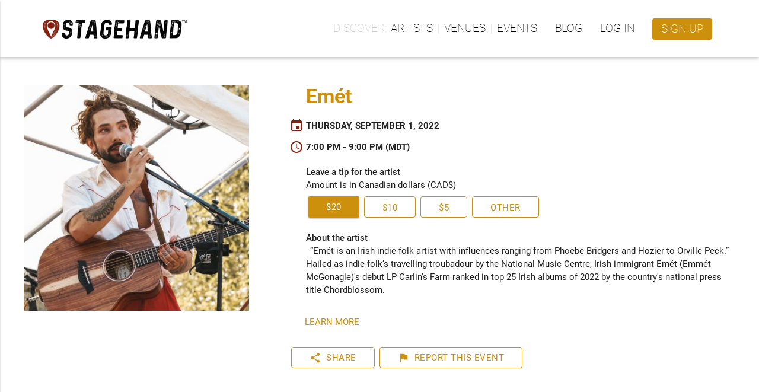

--- FILE ---
content_type: text/html; charset=utf-8
request_url: https://www.stagehand.app/events/9615
body_size: 28379
content:
<!doctype html><html lang="en"><head><script>(function(w,d,s,l,i){w[l]=w[l]||[];w[l].push({'gtm.start':
    new Date().getTime(),event:'gtm.js'});var f=d.getElementsByTagName(s)[0],
    j=d.createElement(s),dl=l!='dataLayer'?'&l='+l:'';j.async=true;j.src=
    'https://www.googletagmanager.com/gtm.js?id='+i+dl;f.parentNode.insertBefore(j,f);
    })(window,document,'script','dataLayer','GTM-PDVXZVT');</script><script src="https://browser.sentry-cdn.com/5.12.1/bundle.min.js" integrity="sha384-y+an4eARFKvjzOivf/Z7JtMJhaN6b+lLQ5oFbBbUwZNNVir39cYtkjW1r6Xjbxg3" crossorigin="anonymous"></script><script>
      Sentry.init({ dsn: 'https://49f5ebdc63eb4e1dbfd3b197e1a9a2c4@sentry.io/1279050' });
    </script><script>
        (function(h,o,t,j,a,r){
            h.hj=h.hj||function(){(h.hj.q=h.hj.q||[]).push(arguments)};
            h._hjSettings={hjid:961936,hjsv:6};
            a=o.getElementsByTagName('head')[0];
            r=o.createElement('script');r.async=1;
            r.src=t+h._hjSettings.hjid+j+h._hjSettings.hjsv;
            a.appendChild(r);
        })(window,document,'https://static.hotjar.com/c/hotjar-','.js?sv=');
    </script><meta http-equiv="Content-Type" content="text/html; charset=UTF-8"><meta http-equiv="X-UA-Compatible" content="IE=edge"><meta name="description" content="Reimagining live music experiences - Creating innovative ways for organizations and artists to work together."><meta name="viewport" content="width=device-width, initial-scale=1.0"><link rel="apple-touch-icon" sizes="180x180" href="https://luminlife-production-us-west-2-assets.s3.amazonaws.com/favico/apple-touch-icon-180x180.png?v=20190507"><link rel="apple-touch-icon" sizes="152x152" href="https://luminlife-production-us-west-2-assets.s3.amazonaws.com/favico/apple-touch-icon-152x152.png?v=20190507"><link rel="apple-touch-icon" sizes="120x120" href="https://luminlife-production-us-west-2-assets.s3.amazonaws.com/favico/apple-touch-icon-120x120.png?v=20190507"><link rel="apple-touch-icon" sizes="76x76" href="https://luminlife-production-us-west-2-assets.s3.amazonaws.com/favico/apple-touch-icon-76x76.png?v=20190507"><link rel="apple-touch-icon" sizes="60x60" href="https://luminlife-production-us-west-2-assets.s3.amazonaws.com/favico/apple-touch-icon-60x60.png?v=20190507"><link rel="apple-touch-icon" href="https://luminlife-production-us-west-2-assets.s3.amazonaws.com/favico/apple-touch-icon.png?v=20190507"><link rel="icon" type="image/png" sizes="32x32" href="https://luminlife-production-us-west-2-assets.s3.amazonaws.com/favico/favicon-32x32.png?v=20190507"><link rel="icon" type="image/png" sizes="16x16" href="https://luminlife-production-us-west-2-assets.s3.amazonaws.com/favico/favicon-16x16.png?v=20190507"><link rel="manifest" href="/site.webmanifest?v=20190507"><link rel="mask-icon" href="https://luminlife-production-us-west-2-assets.s3.amazonaws.com/favico/safari-pinned-tab.svg?v=20190507" color="#83210f"><meta name="apple-mobile-web-app-title" content="Stagehand"><meta name="application-name" content="Stagehand"><meta name="msapplication-config" content="/browserconfig.xml?v=20190507"><meta name="msapplication-TileColor" content="#83210f"><meta name="msapplication-TileImage" content="https://luminlife-production-us-west-2-assets.s3.amazonaws.com/favico/mstile-144x144.png?v=20190507"><meta name="theme-color" content="#83210f"><title>Emét @ TBD - Stagehand</title><link rel="stylesheet" href="https://fonts.googleapis.com/icon?family=Material+Icons"><link rel="stylesheet" href="https://cdnjs.cloudflare.com/ajax/libs/materialize/0.100.2/css/materialize.min.css"><script src="https://code.jquery.com/jquery-3.2.1.min.js" integrity="sha256-hwg4gsxgFZhOsEEamdOYGBf13FyQuiTwlAQgxVSNgt4=" crossorigin="anonymous"></script><script>
    window.jQuery || document.write('<script src="/lib/vendor/jquery/jquery.min.js?v3.2.1"><\/script>')
  </script><script type="text/javascript" src="https://cdnjs.cloudflare.com/ajax/libs/materialize/0.100.2/js/materialize.min.js"></script><script>
    $.fn.modal || document.write('<script src="/lib/vendor/materializecss/materialize.min.js?v0.100.2"><\/script>')
  </script><script>
    (function(t,a,l,k,j,s){
    s=a.createElement('script');s.async=1;s.src="https://cdn.talkjs.com/talk.js";a.getElementsByTagName('head')[0].appendChild(s);k=t.Promise
    t.Talk={ready:{then:function(f){if(k)return new k(function(r,e){l.push([f,r,e])});l.push([f])},catch:function(){return k&&new k()},c:l}}
    })(window,document,[]);
  </script><script>
    if (window.Promise === undefined) {
        // Create Promise polyfill script tag
        var promiseScript = document.createElement("script");
        promiseScript.type = "text/javascript";
        promiseScript.src =
            "https://cdn.jsdelivr.net/npm/promise-polyfill@8.1.3/dist/polyfill.min.js";
        document.head.appendChild(promiseScript);
    }

    if (window.fetch === undefined) {
        // Create Fetch polyfill script tag
        var fetchScript = document.createElement("script");
        fetchScript.type = "text/javascript";
        fetchScript.src =
            "https://cdn.jsdelivr.net/npm/whatwg-fetch@3.4.0/dist/fetch.umd.min.js";
        document.head.appendChild(fetchScript);
    }
  </script><script src="https://cdn.jsdelivr.net/npm/add-to-calendar-button@2" async defer></script><meta property="og:title" content="Emét on September 1 at 7:00 pm"><meta property="og:type" content="website"><meta property="og:url" content="https://www.stagehand.app/events/9615"><meta property="og:image" content="https://res.cloudinary.com/luminlife/image/upload/v1658263590/artist/1913/cover_photo.jpg"><meta property="og:description" content="Emét is an Irish indie-folk artist with influences ranging from Phoebe Bridgers and Hozier to Orville Peck."><meta property="og:site_name" content="Stagehand"><meta property="og:image:width" content="200"><meta property="og:image:height" content="200"><meta property="fb:app_id" content="641707302637013"><script src="https://www.google.com/recaptcha/enterprise.js?render=6LcWrVwpAAAAAE2-8vjTQ4cgCbTFbYvNIfQHIUQA"></script><link rel="stylesheet" href="/css/luminicons.css"><link rel="stylesheet" href="/css/md-style.css"><style>
  .socialshare-target {
    display: flex;
    flex-direction: column;
    align-items: center;
    padding: 0 8px;
  }

  .socialshare-target__btn {
    margin-bottom: 8px;
    box-shadow: none;
  }

  .socialshare-target__btn i.lumin-icons {
    font-size: 28px;
  }

  .socialmedia-modal {
    margin: auto !important;
  }

  .socialshare-copybar {
    border: 1px solid #c0c0c0;
    border-radius: 3px;
    background-color: #f6f6f6;
    margin-top: 15px;
  }

  .socialshare-copybar > input {
    margin: 0 0 0 1rem; /* match up with flat btn */
    border: 0;
    text-overflow: ellipsis;
    white-space: nowrap;
    overflow: hidden;
  }
</style>
<style>
      .lum-eventbox__detail a > i {
        /*
         * Need to make a block so there isn't some extra spacing at bottom
         * of icon that happens with default `inline`
         */
        display: block;
      }

      .lum-eventbox__actionssection a {
        white-space: nowrap;
      }

      .lum-eventbox__actionssection {
          flex-direction: column;
       }

      .review-container {
        display: flex;
        flex-wrap: nowrap;
        margin-bottom: 10px;
        margin-right: 5px;
      }

      @media only screen and (min-width: 1200px) {
        .lum-eventbox__actionssection {
          flex-direction: row;
        }

        .review-container {
          margin-bottom: 0px;
        }
      }

      a div.extended-text {
        display: inline-flex;
      }

      @media only screen and (max-width: 570px) {

        /* At 570 px the button labels begin to cut off,
         * so we hide extended text
         */
        a div.extended-text {
          display: none;
        }

      }

      .livestream-target {
        margin: 8px;
        display: flex;
        flex-direction: column;
        align-items: center;
      }

      .livestream-target__btn {
        margin-bottom: 8px;
        box-shadow: none;
      }

      .review-help__hint {
        display: flex;
        align-items: center;
        margin-left: 2px;
      }

      .other-actions-container {
        display: flex;
        flex-wrap: nowrap;
      }

      add-to-calendar-button#add-calendar::part(atcb-button) {
        color: rgb(204, 144, 12);
        font-family: Roboto, sans-serif;
        white-space: nowrap;
        border-color: rgb(204, 144, 12);
        border-style: solid;
        border-width: 1px;
        border-radius: 4px;
        font-size: 14.5px;
        font-weight: 400;
        background-color: rgba(0, 0, 0, 0);
        display: inline-flex;
        box-sizing: border-box;
        height: 36px;
        justify-content: center;
        letter-spacing: 0.5px;
        line-height: 36px;
        margin-left: 8px;
        margin-top: 0px;
        outline-color: rgb(204, 144, 12);
        text-transform: uppercase;
        overflow: hidden;
        padding: 0 2rem;
        box-shadow: none;
        background-image: none;
      }

      add-to-calendar-button#add-calendar::part(atcb-button-wrapper) {
        margin-top: -1px;
      }

      add-to-calendar-button#add-calendar::part(atcb-list-wrapper) {
        bottom: 38px;
      }

      add-to-calendar-button#add-calendar::part(atcb-button-icon) {
        font-size: 18px;
      }

      add-to-calendar-button#add-calendar::part(atcb-button-text) {
        font-size: 14.5px;
        font-weight: 400;
        letter-spacing: 0.5px;
        line-height: 36px;
        text-transform: uppercase;
      }

      @media only screen and (max-width: 405px) {
       .other-actions-container {
        row-gap: 8px;
        flex-wrap:wrap;
       }

       add-to-calendar-button#add-calendar::part(atcb-button) {
        margin-left: 0px;
       }
      }

      .grecaptcha-badge {
        visibility: hidden;
      }
    </style></head><body><noscript><iframe src="https://www.googletagmanager.com/ns.html?id=GTM-PDVXZVT" height="0" width="0" style="display:none;visibility:hidden"></iframe></noscript><script>
  function talkJSEventHandler() {
    this.handlers = [];
  }

  talkJSEventHandler.prototype = {
    subscribe: function(fn) {
      this.handlers.push(fn);
    },

    unsubscribe: function(fn) {
      this.handlers = this.handlers.filter(
        function(item) {
          if (item !== fn) {
            return item;
          }
          return null;
        }
      );
    },

    fire: function(o, thisObj) {
      var scope = thisObj || window;
      this.handlers.forEach(function(item) {
        item.call(scope, o);
      });
    }
  };

  var talkJSBroker = new talkJSEventHandler();
</script><script>
    var titleHandler = function(unreadBookings) {
      if(document.title.startsWith('* ')) {
        document.title = document.title.substring(2);
      }

      if (unreadBookings.length > 0) {
        document.title = '* ' + document.title;
      }
    };

    talkJSBroker.subscribe(titleHandler);
  </script><header class="lum-header "><div class="lum-header__bar lum-flexcon b0-justify-space-between"><div class="lum-flexcon"><div class="lum-header-icon"><a id="navmenubutton" href="#" data-activates="header-menu" class="lum-header-icon__button navmenu-collapse"><i id="navmenuicon" class="lum-header-icon__icon material-icons lum-notifier unread-message-notifier">menu</i></a></div><a href="/" class="lum-header__logo"><img style="height:32px;" src="https://luminlife-production-us-west-2-assets.s3.amazonaws.com/img/logo_rghrustblack_48h.png?v=tm"></a></div><ul class="top-nav"><li><ul class="lum-navlinkgroup" data-label="Discover"><li><a href="/search/artists">Artists</a></li><li><a href="/search/venues">Venues</a></li><li><a href="/events">Events</a></li></ul></li><li><a href="/blog">Blog</a></li><li><a href="/signin?loginRedirect=/events/9615">Log in</a></li><li><a class="lum-header__signup waves-effect waves-light" href="/signup">Sign up</a></li></ul></div></header><nav class="side-nav" id="header-menu"><ul><li><ul class="lum-navlinkgroup" data-label="Discover"><li><a href="/search/artists">Artists</a></li><li><a href="/search/venues">Venues</a></li><li><a href="/events">Events</a></li></ul></li><li><a href="/blog">Blog</a></li><li><a href="/signin?loginRedirect=/events/9615">Log in</a></li><li><a class="lum-header__signup waves-effect waves-light" href="/signup">Sign up</a></li></ul></nav><main class="lum-main"><div class="lum-eventpage-event"><div class="lum-eventpage-event__info lum-eventbox"><div><h4 class="lum-eventbox__title"><a href="/artists/1913">Emét</a></h4><div class="lum-eventbox__section"><div class="lum-eventbox__detail"><i class="material-icons">event</i><span>Thursday, September 1, 2022 </span></div><div class="lum-eventbox__detail"><i class="material-icons">schedule</i><span>7:00 PM - 9:00 PM (MDT)</span></div></div><div class="lum-eventbox__section"><div class="lum-eventbox__desc"><div class="lum-flexcon b0-col"><form id="tip-form" method="post" action="/events/9615/tip"><div><strong>Leave a tip for the artist</strong></div><div>Amount is in Canadian dollars (CAD$)</div><div class="lum-flexcon b0-rowwrap b0-align-center lum-tip-options"><a onclick="getTipInfo(&#39;20&#39;)" class="btn lum-btn--shrinkable waves-effect waves-light">$20</a><a onclick="getTipInfo(&#39;10&#39;)" class="btn btn--outlined lum-btn--shrinkable waves-effect waves-light">$10</a><a onclick="getTipInfo(&#39;5&#39;)" class="btn btn--outlined lum-btn--shrinkable waves-effect waves-light">$5</a><a onclick="getTipInfo(&#39;other&#39;)" class="btn btn--outlined lum-btn--shrinkable waves-effect waves-light">Other</a></div><input type="hidden" name="currency" value="CAD"><input type="hidden" name="tipTarget" value="artist"><input type="hidden" id="amount" name="amount"><div class="modal modal-fixed-footer" id="tip-details"><div class="modal-content"><h5>Leave a tip?</h5><div id="custom-tip" style="display: none;" class="row"><div class="col s6 m4 input-field"><input id="other-amount" class="validate" type="number" step="1" min="1"><label for="other-amount" data-error="invalid tip amount">Other amount &#36;</label></div></div><p id="selected-tip" style="display: none;">Tip Amount: $<span>(tip amount)</span></p><div class="row"><div class="col s12 lum-formcheckbox"><div class="lum-formcheckbox__checkbox"><input name="shareInfo" type="checkbox" class="filled-in" id="share-info" checked><label for="share-info">Share my email and name with the recipient</label></div><div class="lum-formcheckbox__desc">Some artists and venues like to email back to those who leave a tip to say thanks.</div></div><div class="col s11 offset-s1 input-field input-field--with-desc" id="comment"><textarea name="comment" id="tipComment" class="materialize-textarea" maxlength="200" data-length="200"></textarea><label for="comment">Comment (optional)</label><div class="input-field__desc">Leave a comment</div></div></div></div><div class="modal-footer"><a class="modal-action modal-close waves-effect waves-light btn-flat">Cancel</a><button id="submit-button" onclick="submitTip()" class="modal-action modal-close btn-flat waves-effect waves-light">Leave Tip</button></div></div></form></div><script>
  $(document).ready(function() {
    $('#tip-details').modal({dismissable: true});

    $('#other-amount').on('input', function() {
      var otherVal = $('#other-amount').val();
      $('#submit-button').prop('disabled', (!otherVal || otherVal < 1));

    });

    var shareInfoEl = $('#share-info');
    var commentEl = $('#comment');
    shareInfoEl.change(function() {
      var isShareInfo = $(this).is(':checked');
      if (isShareInfo) {
        commentEl.show();
      } else {
        commentEl.hide();
      }
    });
  });

  function getTipInfo(amountStr) {
    if (amountStr === 'other') {
      $('#selected-tip').hide();
      $('#custom-tip').show();
      $('#submit-button').prop('disabled', true);
    } else {
      $('#submit-button').prop('disabled', false);
      $('#selected-tip span').html(amountStr);
      $('#amount').val(amountStr);
      $('#selected-tip').show();
      $('#custom-tip').hide();
    }

    $('#tip-details').modal('open');
  };

  function submitTip() {
    var otherVal = $('#other-amount').val();
    if (otherVal) {
      if (otherVal >= 1) {
        $('#amount').val(otherVal);
      } else {
        return;
      }
    }

    var formEl = $('#tip-form');
    formEl.submit();
  };
</script></div></div><div class="lum-eventbox__section"><div class="lum-eventbox__desc"><div><strong>About the artist</strong></div><div class="lum-fixedtext lum-fixedtext--5line"><div class="lum-fixedtext__centered">&ldquo;Emét is an Irish indie-folk artist with influences ranging from Phoebe Bridgers and Hozier to Orville Peck.&rdquo;&nbsp;</div><div>Hailed as indie-folk’s travelling troubadour by the National Music Centre, Irish immigrant Emét (Emmét McGonagle)'s debut LP Carlin’s Farm ranked in top 25 Irish albums of 2022 by the country's national press title Chordblossom.

“They’re making some fabulous tunes right now and you should definitely check them out” – Kennady Quille, KEXP

"Emét’s folk sound is honest and candid, familiar and refreshing: reminiscent of Hozier and Vance Joy’s debut records, Carlin’s Farm carries the folk torch forward while honouring those who came before” - Atwood Magazine

“When you speak the truth people will have no choice but to fall in love with what you’re saying, and I believe every word out of this person’s mouth” - Dig With It

“Carlin’s Farm is a confident and cohesive release and the culmination of their flowering talents. There’s more than a hint of bohemian finesse in a collection of songs that flow into each other, with musical and even lyrical links from one song to the next.” - Chordblossom</div></div></div><a class="btn-flat waves-effect waves-light" href="/artists/1913">Learn more</a></div><div class="lum-eventbox__actionssection"><div class="review-container"><div class="review-help__hint"><div id="review_help_modal" class="modal"><div class="modal-content"><h5>Event Review</h5> This event will be open for review once it has started. If you attend this event, please consider leaving a review!</div><div class="modal-footer"><a href="#!" class="modal-action modal-close btn-flat waves-effect waves-light">OK, Got It</a></div></div><script>
                    $(document).ready(function(){
                      $('#review_help_modal').modal({
                        endingTop: '25%'
                      });
                    });
                </script></div></div><div class="other-actions-container"><a class="btn btn--outlined btn--withicon waves-effect waves-light modal-trigger" href="#social-share-modal"><i class="material-icons btn__icon btn__icon--left">share</i>Share</a><a class="btn btn--outlined btn--withicon waves-effect waves-light modal-trigger" href="#report-event-modal"><i class="material-icons btn__icon btn__icon--left">flag</i> Report <div class="false">&nbsp;this Event</div></a><div id="social-share-modal" class="modal"><div class="modal-content"><h5>Share to Social Media</h5><div class="lum-flexcon b0-align-center b0-justify-center"><div class="socialshare-target"><button onclick="onTwitterBtnClicked()" class="socialshare-target__btn btn-floating btn-large waves-effect waves-light" style="background-color:#1DA1F2;"><i class="lumin-icons">twitter</i></button><div>Twitter</div></div><div class="socialshare-target"><button onclick="onFacebookBtnClicked()" class="socialshare-target__btn btn-floating btn-large waves-effect waves-light" style="background-color:#3B5998;"><i class="lumin-icons">facebook</i></button><div>Facebook</div></div></div><div class="socialshare-copybar lum-flexcon b0-align-center"><input readonly id="social-share-modal-copyText" value="https://www.stagehand.app/events/9615" class="lum-flexitem b0-fill"><button onclick="copyToClipboard()" class="lum-flexitem b0-contentsize btn-flat waves-effect waves-light">Copy</button></div></div><div class="modal-footer"><a class="modal-action modal-close waves-effect waves-light btn-flat">Cancel</a></div></div><script>
  $(document).ready(function(){
    $('#social-share-modal').modal({
      dismissable: true
    });
  });

  function onFacebookBtnClicked() {
    var appId = "641707302637013";
    var href = "https://www.stagehand.app/events/9615";
    window.open('https://facebook.com/dialog/share?app_id=' + appId + '&href=' + href + '&display=popup');
  }

  function onTwitterBtnClicked() {
    var url =  "https://www.stagehand.app/events/9615";
    var text = "Emét is an Irish indie-folk artist with influences ranging from Phoebe Bridgers and Hozier to Orville Peck."; // TODO: this will be passed-in from sharing previews story
    var user = "Stagehandlive";
    window.open('https://twitter.com/intent/tweet?url=' + url + '&text=' + text + '&via=' + user);
  }

  function copyToClipboard() {
    var temp = $('<input>');
    $('body').append(temp);
    temp.val($('#social-share-modal-copyText').val()).select();
    document.execCommand('copy');
    temp.remove();

    var $toastContent = $('<span class="lum-toast"><i class="material-icons">check_circle</i>URL copied to clipboard</span>');
    Materialize.toast($toastContent, 3000);
  }
</script><form id="reportEventForm"><div class="modal modal-fixed-footer" id="report-event-modal"><div class="modal-content"><h5>Report This Event</h5><p>If you would like to report an issue with this event, please fill out the details of the issue below and we will review it promptly.</p><div class="s11 offset-s1 input-field input-field--with-desc" id="comment"><textarea name="details" id="details" class="materialize-textarea" minlength="1"></textarea><label for="details">Issue Details</label><div class="input-field__desc">Describe the issue</div></div><div style="margin-top: 50px;"><div class="input-field s12" style="margin-top: 15px;"><input id="contactEmail" type="text" name="contactEmail" placeholder="contact@example.com" pattern="[a-zA-Z0-9.-_]{1,}@[a-zA-Z.-]{2,}[.]{1}[a-zA-Z]{2,}$"><label for="contactEmail">Your Contact Email (optional)</label></div></div><div style="color: gray; font-size: 12px;">This site is protected by reCAPTCHA and the Google <a href="https://policies.google.com/privacy" target="_blank">Privacy Policy</a> and <a href="https://policies.google.com/terms" target="_blank">Terms of Service</a> apply.</div></div><div class="modal-footer"><a class="modal-action modal-close waves-effect waves-light btn-flat">Cancel</a><button id="submitButton" class="modal-action btn-flat waves-effect waves-light" type="button" onclick="reportEvent()" disabled>Submit</button></div></div></form><script>
  $(document).ready(function() {
    $('#report-event-modal').modal({dismissable: true});

    $('#contactEmail').change(function() {
      var contactEmail = $(this).val();
      if (contactEmail && contactEmail.length) {
        $(this).val(contactEmail.trim());
      }
    });

    $('#details').on('input', function() {
      if ($(this).val() && $(this).val().length) {
        $('#submitButton').prop('disabled', false);
      } else {
        $('#submitButton').prop('disabled', true);
      }
    });
  });

  const successToastContent = $('<span class="lum-toast"><i class="material-icons">check_circle</i>Report Sent</span>');

  function reportEvent() {
    var isValid = $('#reportEventForm')[0].checkValidity();

    const email = document.getElementById('contactEmail').value;
    const emailRegex = /^[^\s@]+@[^\s@]+\.[^\s@]+$/;
    if (!emailRegex.test(email)) {
      document.getElementById('contactEmail').classList.add('invalid');
      return;
    }

    const details = document.getElementById('details').value;

    grecaptcha.enterprise.ready(() => {
      grecaptcha.enterprise.execute('6LcWrVwpAAAAAE2-8vjTQ4cgCbTFbYvNIfQHIUQA', {action: 'report_event'})
        .then((token) => {
          $.ajax({
            type: 'POST',
            url: "/events/9615/report",
            data: {
              contactEmail: email,
              details: details,
              recaptchaToken: token,
            },
            timeout: 0
          })
          .done(function() {
            $('#report-event-modal').modal('close');
            Materialize.toast(successToastContent , 3000);
          })
          .fail(function() {
            $('#report-event-modal').modal('close');
          });
        })
        .catch((error) => {
          $('#report-event-modal').modal('close');
          console.error(error);
        });
    });
  }
</script></div></div></div></div><div class="lum-eventpage-event__photo"><div class="lum-photo-placeholder "><div class="lum-photo-placeholder__image"><img src="https://res.cloudinary.com/luminlife/image/upload/v1658263590/artist/1913/cover_photo.jpg"></div></div></div></div><script>
      $(document).ready(function() {
        const sr = $('add-to-calendar-button#add-calendar')[0].shadowRoot;
        /*
         * When window smaller than 570, switch "Add to Calendar" label
         * label with "Calendar"
         */
        const shortenTextOnOverflow = function() {
          if (window.innerWidth <= 570) {
            $(sr).find('[part="atcb-button-text"]').text('Calendar');
          } else {
            $(sr).find('[part="atcb-button-text"]').text('Add to Calendar');
          }
        };
        shortenTextOnOverflow();
        window.onresize = shortenTextOnOverflow;
        $('.modal').modal({dismissable: true});
      });

    </script></main><footer><div class="lum-footer"><div class="lum-footer__container lum-flexcon b0-col b960-row b0-align-center b0-justify-space-around"><div class="lum-flexcon b0-align-center"><img style="height:24px;" src="https://luminlife-production-us-west-2-assets.s3.amazonaws.com/img/logo_rghwhitewhite_32h.png?v=tm"></div><ul class="lum-flexcon b0-rowwrap b0-justify-center"><li><ul class="lum-footer-section"><h3>Company</h3><li><a href="/about#what">About Us</a></li><li><a href="/about#how" data-text="How it Works">How it Works</a></li><li><a href="/contactus">Contact Us</a></li></ul></li><li><ul class="lum-footer-section"><h3>Policies</h3><li><a href="/terms" data-text="Terms of Service">Terms of Service</a></li><li><a href="/privacy">Privacy Policy</a></li></ul></li><li><ul class="lum-footer-section"><h3>Support</h3><li><a href="/help" target="_blank">FAQ</a></li><li><a href="/contactus" data-text="Contact Us">Contact Us</a></li></ul></li></ul><div class="lum-flexcon b0-rowwrap b960-col b0-justify-center b0-align-center"><div class="lum-footer-social__links lum-flexcon b0-rowwrap"><a href="https://www.facebook.com/stagehandlive" target="_blank"><i class="lumin-icons">facebook</i></a><a href="https://twitter.com/Stagehandlive" target="_blank"><i class="lumin-icons">twitter</i></a><a href="https://www.instagram.com/stagehandlive" target="_blank"><i class="lumin-icons">instagram</i></a></div><div class="lum-footer-social__copyright">&copy; Lumin Arts Inc.</div></div></div></div></footer><script>
    $(document).ready(function() {
      $(".navmenu-collapse").sideNav();

      window.addEventListener('resize', resizeThrottler, false);
    });

    var resizeTimeout;
    function resizeThrottler() {
      if (!resizeTimeout) {
        resizeTimeout = setTimeout(function() {
          resizeTimeout = null;
          handleResize();
        }, 100)
      }
    }

    function handleResize() {
      // Auto-close the profile dropdown and sidenav on window resize, since, otherwise,
      // they will stay open when transitioning to mobile/desktop, which we don't want
      $('.dropdown-button').dropdown('close');
      $('.button-collapse').sideNav('hide');
    }

    // Register UI for unread message notifications
    var unreadMessagesHandler = function(unreadMessages) {
      $('.unread-message-notifier').each(function() {
        var elem = $(this);
        elem.removeAttr('data-notifier-on-message');
        if (unreadMessages.length > 0) {
          elem.attr('data-notifier-on-message', 'true');
        }
      });
    }

    talkJSBroker.subscribe(unreadMessagesHandler);
  </script></body></html>

--- FILE ---
content_type: text/html; charset=utf-8
request_url: https://www.google.com/recaptcha/enterprise/anchor?ar=1&k=6LcWrVwpAAAAAE2-8vjTQ4cgCbTFbYvNIfQHIUQA&co=aHR0cHM6Ly93d3cuc3RhZ2VoYW5kLmFwcDo0NDM.&hl=en&v=N67nZn4AqZkNcbeMu4prBgzg&size=invisible&anchor-ms=20000&execute-ms=30000&cb=hk7gcu37w18s
body_size: 48670
content:
<!DOCTYPE HTML><html dir="ltr" lang="en"><head><meta http-equiv="Content-Type" content="text/html; charset=UTF-8">
<meta http-equiv="X-UA-Compatible" content="IE=edge">
<title>reCAPTCHA</title>
<style type="text/css">
/* cyrillic-ext */
@font-face {
  font-family: 'Roboto';
  font-style: normal;
  font-weight: 400;
  font-stretch: 100%;
  src: url(//fonts.gstatic.com/s/roboto/v48/KFO7CnqEu92Fr1ME7kSn66aGLdTylUAMa3GUBHMdazTgWw.woff2) format('woff2');
  unicode-range: U+0460-052F, U+1C80-1C8A, U+20B4, U+2DE0-2DFF, U+A640-A69F, U+FE2E-FE2F;
}
/* cyrillic */
@font-face {
  font-family: 'Roboto';
  font-style: normal;
  font-weight: 400;
  font-stretch: 100%;
  src: url(//fonts.gstatic.com/s/roboto/v48/KFO7CnqEu92Fr1ME7kSn66aGLdTylUAMa3iUBHMdazTgWw.woff2) format('woff2');
  unicode-range: U+0301, U+0400-045F, U+0490-0491, U+04B0-04B1, U+2116;
}
/* greek-ext */
@font-face {
  font-family: 'Roboto';
  font-style: normal;
  font-weight: 400;
  font-stretch: 100%;
  src: url(//fonts.gstatic.com/s/roboto/v48/KFO7CnqEu92Fr1ME7kSn66aGLdTylUAMa3CUBHMdazTgWw.woff2) format('woff2');
  unicode-range: U+1F00-1FFF;
}
/* greek */
@font-face {
  font-family: 'Roboto';
  font-style: normal;
  font-weight: 400;
  font-stretch: 100%;
  src: url(//fonts.gstatic.com/s/roboto/v48/KFO7CnqEu92Fr1ME7kSn66aGLdTylUAMa3-UBHMdazTgWw.woff2) format('woff2');
  unicode-range: U+0370-0377, U+037A-037F, U+0384-038A, U+038C, U+038E-03A1, U+03A3-03FF;
}
/* math */
@font-face {
  font-family: 'Roboto';
  font-style: normal;
  font-weight: 400;
  font-stretch: 100%;
  src: url(//fonts.gstatic.com/s/roboto/v48/KFO7CnqEu92Fr1ME7kSn66aGLdTylUAMawCUBHMdazTgWw.woff2) format('woff2');
  unicode-range: U+0302-0303, U+0305, U+0307-0308, U+0310, U+0312, U+0315, U+031A, U+0326-0327, U+032C, U+032F-0330, U+0332-0333, U+0338, U+033A, U+0346, U+034D, U+0391-03A1, U+03A3-03A9, U+03B1-03C9, U+03D1, U+03D5-03D6, U+03F0-03F1, U+03F4-03F5, U+2016-2017, U+2034-2038, U+203C, U+2040, U+2043, U+2047, U+2050, U+2057, U+205F, U+2070-2071, U+2074-208E, U+2090-209C, U+20D0-20DC, U+20E1, U+20E5-20EF, U+2100-2112, U+2114-2115, U+2117-2121, U+2123-214F, U+2190, U+2192, U+2194-21AE, U+21B0-21E5, U+21F1-21F2, U+21F4-2211, U+2213-2214, U+2216-22FF, U+2308-230B, U+2310, U+2319, U+231C-2321, U+2336-237A, U+237C, U+2395, U+239B-23B7, U+23D0, U+23DC-23E1, U+2474-2475, U+25AF, U+25B3, U+25B7, U+25BD, U+25C1, U+25CA, U+25CC, U+25FB, U+266D-266F, U+27C0-27FF, U+2900-2AFF, U+2B0E-2B11, U+2B30-2B4C, U+2BFE, U+3030, U+FF5B, U+FF5D, U+1D400-1D7FF, U+1EE00-1EEFF;
}
/* symbols */
@font-face {
  font-family: 'Roboto';
  font-style: normal;
  font-weight: 400;
  font-stretch: 100%;
  src: url(//fonts.gstatic.com/s/roboto/v48/KFO7CnqEu92Fr1ME7kSn66aGLdTylUAMaxKUBHMdazTgWw.woff2) format('woff2');
  unicode-range: U+0001-000C, U+000E-001F, U+007F-009F, U+20DD-20E0, U+20E2-20E4, U+2150-218F, U+2190, U+2192, U+2194-2199, U+21AF, U+21E6-21F0, U+21F3, U+2218-2219, U+2299, U+22C4-22C6, U+2300-243F, U+2440-244A, U+2460-24FF, U+25A0-27BF, U+2800-28FF, U+2921-2922, U+2981, U+29BF, U+29EB, U+2B00-2BFF, U+4DC0-4DFF, U+FFF9-FFFB, U+10140-1018E, U+10190-1019C, U+101A0, U+101D0-101FD, U+102E0-102FB, U+10E60-10E7E, U+1D2C0-1D2D3, U+1D2E0-1D37F, U+1F000-1F0FF, U+1F100-1F1AD, U+1F1E6-1F1FF, U+1F30D-1F30F, U+1F315, U+1F31C, U+1F31E, U+1F320-1F32C, U+1F336, U+1F378, U+1F37D, U+1F382, U+1F393-1F39F, U+1F3A7-1F3A8, U+1F3AC-1F3AF, U+1F3C2, U+1F3C4-1F3C6, U+1F3CA-1F3CE, U+1F3D4-1F3E0, U+1F3ED, U+1F3F1-1F3F3, U+1F3F5-1F3F7, U+1F408, U+1F415, U+1F41F, U+1F426, U+1F43F, U+1F441-1F442, U+1F444, U+1F446-1F449, U+1F44C-1F44E, U+1F453, U+1F46A, U+1F47D, U+1F4A3, U+1F4B0, U+1F4B3, U+1F4B9, U+1F4BB, U+1F4BF, U+1F4C8-1F4CB, U+1F4D6, U+1F4DA, U+1F4DF, U+1F4E3-1F4E6, U+1F4EA-1F4ED, U+1F4F7, U+1F4F9-1F4FB, U+1F4FD-1F4FE, U+1F503, U+1F507-1F50B, U+1F50D, U+1F512-1F513, U+1F53E-1F54A, U+1F54F-1F5FA, U+1F610, U+1F650-1F67F, U+1F687, U+1F68D, U+1F691, U+1F694, U+1F698, U+1F6AD, U+1F6B2, U+1F6B9-1F6BA, U+1F6BC, U+1F6C6-1F6CF, U+1F6D3-1F6D7, U+1F6E0-1F6EA, U+1F6F0-1F6F3, U+1F6F7-1F6FC, U+1F700-1F7FF, U+1F800-1F80B, U+1F810-1F847, U+1F850-1F859, U+1F860-1F887, U+1F890-1F8AD, U+1F8B0-1F8BB, U+1F8C0-1F8C1, U+1F900-1F90B, U+1F93B, U+1F946, U+1F984, U+1F996, U+1F9E9, U+1FA00-1FA6F, U+1FA70-1FA7C, U+1FA80-1FA89, U+1FA8F-1FAC6, U+1FACE-1FADC, U+1FADF-1FAE9, U+1FAF0-1FAF8, U+1FB00-1FBFF;
}
/* vietnamese */
@font-face {
  font-family: 'Roboto';
  font-style: normal;
  font-weight: 400;
  font-stretch: 100%;
  src: url(//fonts.gstatic.com/s/roboto/v48/KFO7CnqEu92Fr1ME7kSn66aGLdTylUAMa3OUBHMdazTgWw.woff2) format('woff2');
  unicode-range: U+0102-0103, U+0110-0111, U+0128-0129, U+0168-0169, U+01A0-01A1, U+01AF-01B0, U+0300-0301, U+0303-0304, U+0308-0309, U+0323, U+0329, U+1EA0-1EF9, U+20AB;
}
/* latin-ext */
@font-face {
  font-family: 'Roboto';
  font-style: normal;
  font-weight: 400;
  font-stretch: 100%;
  src: url(//fonts.gstatic.com/s/roboto/v48/KFO7CnqEu92Fr1ME7kSn66aGLdTylUAMa3KUBHMdazTgWw.woff2) format('woff2');
  unicode-range: U+0100-02BA, U+02BD-02C5, U+02C7-02CC, U+02CE-02D7, U+02DD-02FF, U+0304, U+0308, U+0329, U+1D00-1DBF, U+1E00-1E9F, U+1EF2-1EFF, U+2020, U+20A0-20AB, U+20AD-20C0, U+2113, U+2C60-2C7F, U+A720-A7FF;
}
/* latin */
@font-face {
  font-family: 'Roboto';
  font-style: normal;
  font-weight: 400;
  font-stretch: 100%;
  src: url(//fonts.gstatic.com/s/roboto/v48/KFO7CnqEu92Fr1ME7kSn66aGLdTylUAMa3yUBHMdazQ.woff2) format('woff2');
  unicode-range: U+0000-00FF, U+0131, U+0152-0153, U+02BB-02BC, U+02C6, U+02DA, U+02DC, U+0304, U+0308, U+0329, U+2000-206F, U+20AC, U+2122, U+2191, U+2193, U+2212, U+2215, U+FEFF, U+FFFD;
}
/* cyrillic-ext */
@font-face {
  font-family: 'Roboto';
  font-style: normal;
  font-weight: 500;
  font-stretch: 100%;
  src: url(//fonts.gstatic.com/s/roboto/v48/KFO7CnqEu92Fr1ME7kSn66aGLdTylUAMa3GUBHMdazTgWw.woff2) format('woff2');
  unicode-range: U+0460-052F, U+1C80-1C8A, U+20B4, U+2DE0-2DFF, U+A640-A69F, U+FE2E-FE2F;
}
/* cyrillic */
@font-face {
  font-family: 'Roboto';
  font-style: normal;
  font-weight: 500;
  font-stretch: 100%;
  src: url(//fonts.gstatic.com/s/roboto/v48/KFO7CnqEu92Fr1ME7kSn66aGLdTylUAMa3iUBHMdazTgWw.woff2) format('woff2');
  unicode-range: U+0301, U+0400-045F, U+0490-0491, U+04B0-04B1, U+2116;
}
/* greek-ext */
@font-face {
  font-family: 'Roboto';
  font-style: normal;
  font-weight: 500;
  font-stretch: 100%;
  src: url(//fonts.gstatic.com/s/roboto/v48/KFO7CnqEu92Fr1ME7kSn66aGLdTylUAMa3CUBHMdazTgWw.woff2) format('woff2');
  unicode-range: U+1F00-1FFF;
}
/* greek */
@font-face {
  font-family: 'Roboto';
  font-style: normal;
  font-weight: 500;
  font-stretch: 100%;
  src: url(//fonts.gstatic.com/s/roboto/v48/KFO7CnqEu92Fr1ME7kSn66aGLdTylUAMa3-UBHMdazTgWw.woff2) format('woff2');
  unicode-range: U+0370-0377, U+037A-037F, U+0384-038A, U+038C, U+038E-03A1, U+03A3-03FF;
}
/* math */
@font-face {
  font-family: 'Roboto';
  font-style: normal;
  font-weight: 500;
  font-stretch: 100%;
  src: url(//fonts.gstatic.com/s/roboto/v48/KFO7CnqEu92Fr1ME7kSn66aGLdTylUAMawCUBHMdazTgWw.woff2) format('woff2');
  unicode-range: U+0302-0303, U+0305, U+0307-0308, U+0310, U+0312, U+0315, U+031A, U+0326-0327, U+032C, U+032F-0330, U+0332-0333, U+0338, U+033A, U+0346, U+034D, U+0391-03A1, U+03A3-03A9, U+03B1-03C9, U+03D1, U+03D5-03D6, U+03F0-03F1, U+03F4-03F5, U+2016-2017, U+2034-2038, U+203C, U+2040, U+2043, U+2047, U+2050, U+2057, U+205F, U+2070-2071, U+2074-208E, U+2090-209C, U+20D0-20DC, U+20E1, U+20E5-20EF, U+2100-2112, U+2114-2115, U+2117-2121, U+2123-214F, U+2190, U+2192, U+2194-21AE, U+21B0-21E5, U+21F1-21F2, U+21F4-2211, U+2213-2214, U+2216-22FF, U+2308-230B, U+2310, U+2319, U+231C-2321, U+2336-237A, U+237C, U+2395, U+239B-23B7, U+23D0, U+23DC-23E1, U+2474-2475, U+25AF, U+25B3, U+25B7, U+25BD, U+25C1, U+25CA, U+25CC, U+25FB, U+266D-266F, U+27C0-27FF, U+2900-2AFF, U+2B0E-2B11, U+2B30-2B4C, U+2BFE, U+3030, U+FF5B, U+FF5D, U+1D400-1D7FF, U+1EE00-1EEFF;
}
/* symbols */
@font-face {
  font-family: 'Roboto';
  font-style: normal;
  font-weight: 500;
  font-stretch: 100%;
  src: url(//fonts.gstatic.com/s/roboto/v48/KFO7CnqEu92Fr1ME7kSn66aGLdTylUAMaxKUBHMdazTgWw.woff2) format('woff2');
  unicode-range: U+0001-000C, U+000E-001F, U+007F-009F, U+20DD-20E0, U+20E2-20E4, U+2150-218F, U+2190, U+2192, U+2194-2199, U+21AF, U+21E6-21F0, U+21F3, U+2218-2219, U+2299, U+22C4-22C6, U+2300-243F, U+2440-244A, U+2460-24FF, U+25A0-27BF, U+2800-28FF, U+2921-2922, U+2981, U+29BF, U+29EB, U+2B00-2BFF, U+4DC0-4DFF, U+FFF9-FFFB, U+10140-1018E, U+10190-1019C, U+101A0, U+101D0-101FD, U+102E0-102FB, U+10E60-10E7E, U+1D2C0-1D2D3, U+1D2E0-1D37F, U+1F000-1F0FF, U+1F100-1F1AD, U+1F1E6-1F1FF, U+1F30D-1F30F, U+1F315, U+1F31C, U+1F31E, U+1F320-1F32C, U+1F336, U+1F378, U+1F37D, U+1F382, U+1F393-1F39F, U+1F3A7-1F3A8, U+1F3AC-1F3AF, U+1F3C2, U+1F3C4-1F3C6, U+1F3CA-1F3CE, U+1F3D4-1F3E0, U+1F3ED, U+1F3F1-1F3F3, U+1F3F5-1F3F7, U+1F408, U+1F415, U+1F41F, U+1F426, U+1F43F, U+1F441-1F442, U+1F444, U+1F446-1F449, U+1F44C-1F44E, U+1F453, U+1F46A, U+1F47D, U+1F4A3, U+1F4B0, U+1F4B3, U+1F4B9, U+1F4BB, U+1F4BF, U+1F4C8-1F4CB, U+1F4D6, U+1F4DA, U+1F4DF, U+1F4E3-1F4E6, U+1F4EA-1F4ED, U+1F4F7, U+1F4F9-1F4FB, U+1F4FD-1F4FE, U+1F503, U+1F507-1F50B, U+1F50D, U+1F512-1F513, U+1F53E-1F54A, U+1F54F-1F5FA, U+1F610, U+1F650-1F67F, U+1F687, U+1F68D, U+1F691, U+1F694, U+1F698, U+1F6AD, U+1F6B2, U+1F6B9-1F6BA, U+1F6BC, U+1F6C6-1F6CF, U+1F6D3-1F6D7, U+1F6E0-1F6EA, U+1F6F0-1F6F3, U+1F6F7-1F6FC, U+1F700-1F7FF, U+1F800-1F80B, U+1F810-1F847, U+1F850-1F859, U+1F860-1F887, U+1F890-1F8AD, U+1F8B0-1F8BB, U+1F8C0-1F8C1, U+1F900-1F90B, U+1F93B, U+1F946, U+1F984, U+1F996, U+1F9E9, U+1FA00-1FA6F, U+1FA70-1FA7C, U+1FA80-1FA89, U+1FA8F-1FAC6, U+1FACE-1FADC, U+1FADF-1FAE9, U+1FAF0-1FAF8, U+1FB00-1FBFF;
}
/* vietnamese */
@font-face {
  font-family: 'Roboto';
  font-style: normal;
  font-weight: 500;
  font-stretch: 100%;
  src: url(//fonts.gstatic.com/s/roboto/v48/KFO7CnqEu92Fr1ME7kSn66aGLdTylUAMa3OUBHMdazTgWw.woff2) format('woff2');
  unicode-range: U+0102-0103, U+0110-0111, U+0128-0129, U+0168-0169, U+01A0-01A1, U+01AF-01B0, U+0300-0301, U+0303-0304, U+0308-0309, U+0323, U+0329, U+1EA0-1EF9, U+20AB;
}
/* latin-ext */
@font-face {
  font-family: 'Roboto';
  font-style: normal;
  font-weight: 500;
  font-stretch: 100%;
  src: url(//fonts.gstatic.com/s/roboto/v48/KFO7CnqEu92Fr1ME7kSn66aGLdTylUAMa3KUBHMdazTgWw.woff2) format('woff2');
  unicode-range: U+0100-02BA, U+02BD-02C5, U+02C7-02CC, U+02CE-02D7, U+02DD-02FF, U+0304, U+0308, U+0329, U+1D00-1DBF, U+1E00-1E9F, U+1EF2-1EFF, U+2020, U+20A0-20AB, U+20AD-20C0, U+2113, U+2C60-2C7F, U+A720-A7FF;
}
/* latin */
@font-face {
  font-family: 'Roboto';
  font-style: normal;
  font-weight: 500;
  font-stretch: 100%;
  src: url(//fonts.gstatic.com/s/roboto/v48/KFO7CnqEu92Fr1ME7kSn66aGLdTylUAMa3yUBHMdazQ.woff2) format('woff2');
  unicode-range: U+0000-00FF, U+0131, U+0152-0153, U+02BB-02BC, U+02C6, U+02DA, U+02DC, U+0304, U+0308, U+0329, U+2000-206F, U+20AC, U+2122, U+2191, U+2193, U+2212, U+2215, U+FEFF, U+FFFD;
}
/* cyrillic-ext */
@font-face {
  font-family: 'Roboto';
  font-style: normal;
  font-weight: 900;
  font-stretch: 100%;
  src: url(//fonts.gstatic.com/s/roboto/v48/KFO7CnqEu92Fr1ME7kSn66aGLdTylUAMa3GUBHMdazTgWw.woff2) format('woff2');
  unicode-range: U+0460-052F, U+1C80-1C8A, U+20B4, U+2DE0-2DFF, U+A640-A69F, U+FE2E-FE2F;
}
/* cyrillic */
@font-face {
  font-family: 'Roboto';
  font-style: normal;
  font-weight: 900;
  font-stretch: 100%;
  src: url(//fonts.gstatic.com/s/roboto/v48/KFO7CnqEu92Fr1ME7kSn66aGLdTylUAMa3iUBHMdazTgWw.woff2) format('woff2');
  unicode-range: U+0301, U+0400-045F, U+0490-0491, U+04B0-04B1, U+2116;
}
/* greek-ext */
@font-face {
  font-family: 'Roboto';
  font-style: normal;
  font-weight: 900;
  font-stretch: 100%;
  src: url(//fonts.gstatic.com/s/roboto/v48/KFO7CnqEu92Fr1ME7kSn66aGLdTylUAMa3CUBHMdazTgWw.woff2) format('woff2');
  unicode-range: U+1F00-1FFF;
}
/* greek */
@font-face {
  font-family: 'Roboto';
  font-style: normal;
  font-weight: 900;
  font-stretch: 100%;
  src: url(//fonts.gstatic.com/s/roboto/v48/KFO7CnqEu92Fr1ME7kSn66aGLdTylUAMa3-UBHMdazTgWw.woff2) format('woff2');
  unicode-range: U+0370-0377, U+037A-037F, U+0384-038A, U+038C, U+038E-03A1, U+03A3-03FF;
}
/* math */
@font-face {
  font-family: 'Roboto';
  font-style: normal;
  font-weight: 900;
  font-stretch: 100%;
  src: url(//fonts.gstatic.com/s/roboto/v48/KFO7CnqEu92Fr1ME7kSn66aGLdTylUAMawCUBHMdazTgWw.woff2) format('woff2');
  unicode-range: U+0302-0303, U+0305, U+0307-0308, U+0310, U+0312, U+0315, U+031A, U+0326-0327, U+032C, U+032F-0330, U+0332-0333, U+0338, U+033A, U+0346, U+034D, U+0391-03A1, U+03A3-03A9, U+03B1-03C9, U+03D1, U+03D5-03D6, U+03F0-03F1, U+03F4-03F5, U+2016-2017, U+2034-2038, U+203C, U+2040, U+2043, U+2047, U+2050, U+2057, U+205F, U+2070-2071, U+2074-208E, U+2090-209C, U+20D0-20DC, U+20E1, U+20E5-20EF, U+2100-2112, U+2114-2115, U+2117-2121, U+2123-214F, U+2190, U+2192, U+2194-21AE, U+21B0-21E5, U+21F1-21F2, U+21F4-2211, U+2213-2214, U+2216-22FF, U+2308-230B, U+2310, U+2319, U+231C-2321, U+2336-237A, U+237C, U+2395, U+239B-23B7, U+23D0, U+23DC-23E1, U+2474-2475, U+25AF, U+25B3, U+25B7, U+25BD, U+25C1, U+25CA, U+25CC, U+25FB, U+266D-266F, U+27C0-27FF, U+2900-2AFF, U+2B0E-2B11, U+2B30-2B4C, U+2BFE, U+3030, U+FF5B, U+FF5D, U+1D400-1D7FF, U+1EE00-1EEFF;
}
/* symbols */
@font-face {
  font-family: 'Roboto';
  font-style: normal;
  font-weight: 900;
  font-stretch: 100%;
  src: url(//fonts.gstatic.com/s/roboto/v48/KFO7CnqEu92Fr1ME7kSn66aGLdTylUAMaxKUBHMdazTgWw.woff2) format('woff2');
  unicode-range: U+0001-000C, U+000E-001F, U+007F-009F, U+20DD-20E0, U+20E2-20E4, U+2150-218F, U+2190, U+2192, U+2194-2199, U+21AF, U+21E6-21F0, U+21F3, U+2218-2219, U+2299, U+22C4-22C6, U+2300-243F, U+2440-244A, U+2460-24FF, U+25A0-27BF, U+2800-28FF, U+2921-2922, U+2981, U+29BF, U+29EB, U+2B00-2BFF, U+4DC0-4DFF, U+FFF9-FFFB, U+10140-1018E, U+10190-1019C, U+101A0, U+101D0-101FD, U+102E0-102FB, U+10E60-10E7E, U+1D2C0-1D2D3, U+1D2E0-1D37F, U+1F000-1F0FF, U+1F100-1F1AD, U+1F1E6-1F1FF, U+1F30D-1F30F, U+1F315, U+1F31C, U+1F31E, U+1F320-1F32C, U+1F336, U+1F378, U+1F37D, U+1F382, U+1F393-1F39F, U+1F3A7-1F3A8, U+1F3AC-1F3AF, U+1F3C2, U+1F3C4-1F3C6, U+1F3CA-1F3CE, U+1F3D4-1F3E0, U+1F3ED, U+1F3F1-1F3F3, U+1F3F5-1F3F7, U+1F408, U+1F415, U+1F41F, U+1F426, U+1F43F, U+1F441-1F442, U+1F444, U+1F446-1F449, U+1F44C-1F44E, U+1F453, U+1F46A, U+1F47D, U+1F4A3, U+1F4B0, U+1F4B3, U+1F4B9, U+1F4BB, U+1F4BF, U+1F4C8-1F4CB, U+1F4D6, U+1F4DA, U+1F4DF, U+1F4E3-1F4E6, U+1F4EA-1F4ED, U+1F4F7, U+1F4F9-1F4FB, U+1F4FD-1F4FE, U+1F503, U+1F507-1F50B, U+1F50D, U+1F512-1F513, U+1F53E-1F54A, U+1F54F-1F5FA, U+1F610, U+1F650-1F67F, U+1F687, U+1F68D, U+1F691, U+1F694, U+1F698, U+1F6AD, U+1F6B2, U+1F6B9-1F6BA, U+1F6BC, U+1F6C6-1F6CF, U+1F6D3-1F6D7, U+1F6E0-1F6EA, U+1F6F0-1F6F3, U+1F6F7-1F6FC, U+1F700-1F7FF, U+1F800-1F80B, U+1F810-1F847, U+1F850-1F859, U+1F860-1F887, U+1F890-1F8AD, U+1F8B0-1F8BB, U+1F8C0-1F8C1, U+1F900-1F90B, U+1F93B, U+1F946, U+1F984, U+1F996, U+1F9E9, U+1FA00-1FA6F, U+1FA70-1FA7C, U+1FA80-1FA89, U+1FA8F-1FAC6, U+1FACE-1FADC, U+1FADF-1FAE9, U+1FAF0-1FAF8, U+1FB00-1FBFF;
}
/* vietnamese */
@font-face {
  font-family: 'Roboto';
  font-style: normal;
  font-weight: 900;
  font-stretch: 100%;
  src: url(//fonts.gstatic.com/s/roboto/v48/KFO7CnqEu92Fr1ME7kSn66aGLdTylUAMa3OUBHMdazTgWw.woff2) format('woff2');
  unicode-range: U+0102-0103, U+0110-0111, U+0128-0129, U+0168-0169, U+01A0-01A1, U+01AF-01B0, U+0300-0301, U+0303-0304, U+0308-0309, U+0323, U+0329, U+1EA0-1EF9, U+20AB;
}
/* latin-ext */
@font-face {
  font-family: 'Roboto';
  font-style: normal;
  font-weight: 900;
  font-stretch: 100%;
  src: url(//fonts.gstatic.com/s/roboto/v48/KFO7CnqEu92Fr1ME7kSn66aGLdTylUAMa3KUBHMdazTgWw.woff2) format('woff2');
  unicode-range: U+0100-02BA, U+02BD-02C5, U+02C7-02CC, U+02CE-02D7, U+02DD-02FF, U+0304, U+0308, U+0329, U+1D00-1DBF, U+1E00-1E9F, U+1EF2-1EFF, U+2020, U+20A0-20AB, U+20AD-20C0, U+2113, U+2C60-2C7F, U+A720-A7FF;
}
/* latin */
@font-face {
  font-family: 'Roboto';
  font-style: normal;
  font-weight: 900;
  font-stretch: 100%;
  src: url(//fonts.gstatic.com/s/roboto/v48/KFO7CnqEu92Fr1ME7kSn66aGLdTylUAMa3yUBHMdazQ.woff2) format('woff2');
  unicode-range: U+0000-00FF, U+0131, U+0152-0153, U+02BB-02BC, U+02C6, U+02DA, U+02DC, U+0304, U+0308, U+0329, U+2000-206F, U+20AC, U+2122, U+2191, U+2193, U+2212, U+2215, U+FEFF, U+FFFD;
}

</style>
<link rel="stylesheet" type="text/css" href="https://www.gstatic.com/recaptcha/releases/N67nZn4AqZkNcbeMu4prBgzg/styles__ltr.css">
<script nonce="bX52cBLYdGH8XQjddiAWPw" type="text/javascript">window['__recaptcha_api'] = 'https://www.google.com/recaptcha/enterprise/';</script>
<script type="text/javascript" src="https://www.gstatic.com/recaptcha/releases/N67nZn4AqZkNcbeMu4prBgzg/recaptcha__en.js" nonce="bX52cBLYdGH8XQjddiAWPw">
      
    </script></head>
<body><div id="rc-anchor-alert" class="rc-anchor-alert"></div>
<input type="hidden" id="recaptcha-token" value="[base64]">
<script type="text/javascript" nonce="bX52cBLYdGH8XQjddiAWPw">
      recaptcha.anchor.Main.init("[\x22ainput\x22,[\x22bgdata\x22,\x22\x22,\[base64]/[base64]/[base64]/bmV3IHJbeF0oY1swXSk6RT09Mj9uZXcgclt4XShjWzBdLGNbMV0pOkU9PTM/bmV3IHJbeF0oY1swXSxjWzFdLGNbMl0pOkU9PTQ/[base64]/[base64]/[base64]/[base64]/[base64]/[base64]/[base64]/[base64]\x22,\[base64]\\u003d\\u003d\x22,\x22XH7Dr8OuV8Orw7nCmH4gJAbDlTPDl8Kfw6fCrsOXwqHDuSk+w5DDt1TCl8Okw4sSwrjCoSNKSsKPNMKYw7nCrMOqPxPCvFBtw5TCtcO5wpNFw4zDtGfDkcKgVzkFIj86aDszY8Kmw5jCunVKZsOPw7EuDsKjblbCocOOwrrCnsOFwrh8AnIZD2o/WxZ0WMOrw7Y+BArCscOBBcO4w44JcGjDrhfCm2bCscKxwoDDvnN/VF0Xw4dpCybDjQtFwr0+F8KPw4PDhUTCh8Otw7FlwoTCt8K3QsKKYVXCgsOYw4PDm8OgccOqw6PCkcKuw7cXwrQfwrVxwo/CpMOsw4kXwrDDt8Kbw57Cpx5aFsOgeMOgT1TDnncCw4PCsGQlw6DDkzdgwpUiw7jCvzbDpHhUNMKuwqpKBcOcHsKxEcKLwqgiw77CmgrCr8OkAlQyHSvDkUvCjyB0wqRPY8OzFEJrc8O8wobChH5Qwp5CwqfCkCF0w6TDvUo/YhPCkMOHwpw0bMOiw57Ci8O7woxPJV7Dgn8dIHIdCcOZFXNWUWDCssOPaxdobmhJw4XCrcO8wofCuMOrXFcILsKxwpI6wpYqw5fDi8KsBzzDpRF/Z8OdUB3CjcKYLiPDoMONLsKMw7NMwpLDoRPDgl/CpRzCknHCom3DosK8CzUSw4NSw74YAsK6QcKSNxxuJBzCjwXDkRnDsEzDvGbDucKpwoFfwpzCsMKtHG7DtirCm8KjGTTCm3rDjMKtw7kQBsKBEHwTw4PCgF/DvQzDrcKIScOhwqfDiy8GTkXCsjPDi0jCjjIAQSDChcOmwrg7w5TDrMKKRw/CsR10KmTDhMK4woLDpnHDlsOFES7Dt8OSDFlfw5VCw7LDv8KMYUnCvMO3OzEqQcKqGjfDgBXDoMO6D23CjyMqAcK1wrPCmMK0UcOmw5/CuiJnwqNgwpVTDSvCh8OdM8KlwpF5IEZoGytqKMKpGCh8Uj/DsQN9AhxHworCrSHCrsK0w4zDksOww6odLBHCssKCw5EYbiPDmsOQZgl6woQWZGpJDsOpw5jDkcKZw4FAw40XXSzCpE5MFMKNw4dEa8KOw7oAwqBLRMKOwqAgKR80w4tgdsKtw7p0wo/CqMKJCE7CmsKtRDsrw4Asw71PZT3CrMObOHfDqQguPCw+SwwIwoJUbiTDuC3Dp8KxAxBpFMK9BMK2wqV3URjDkH/CkEYvw6MPZGLDkcOewprDvjzDmsOUYcOuw44ZCjVfNA3DmgRmwqfDqsOwLyfDsMKUIhR2A8O0w6HDpMKcw7HCmB7Cn8O6N1/CvMKyw5wYwoPCug3CkMOxB8O5w4Y1NXEWwobCmwhGUA/DkAwYTAAew58tw7XDkcO7w5EUHDU9KTkbwrrDnU7Cll4qO8KcDjTDicOSbhTDqhLDlMKGTCR5ZcKIw6LDglo/w5PCiMONeMO5w6nCq8Osw4dWw6bDocKjaCzCsnpmwq3DqsO6w50CcT/Do8OEd8KSw4kFHcOvw7XCt8OEw4zCqcOdFsO5wp/[base64]/[base64]/YcOYw4XDiyzChEl1w6XCvsKweRHCv0AeakXCin5QUyRNUCvDhUZ/[base64]/CqUZ3ZsOuwoxDIsOMwr94w6fCvMKRPx/Co8KYZHrDqgE3w6MfX8KzdsOXLcK/woJlw5rCmzZ1w64Qw78sw7MFwqJadMKSNXtWwolfwop/JxPCpMOyw5jCjykDw4x3UsORw7/DnMKHYRhJw7DCh2TCgA7DvcKFXTIow6/Cs1IWw4zCuyV+ZXTDn8Owwqgswo/CrMO9wpQDwo4yPcO7w7PCvHfCsMOwwo7CocOxwpZlw4MgFBfDpDtfwpF+w51lLxbCuQUVO8OZYTgMBAvDtcKFwp/[base64]/CqsKTBUwsQBkMDjvCqMO7dxDDg3fCqRQkSMOWw6bChMO5Dj5Mwog9wpnChyc5cGDCsU0VwodZwqxmdG8wNsOpw7fDvcKWwp8iw7XDqMKPGDjCv8Omwo9rwpbCnyvCpcOaHATCv8KUw6V2w5o9wo/CmsKcwqo3w4/[base64]/DiB7CrsObPzE/[base64]/[base64]/CpsKJwqfDrMOlR8K5ERJRA3UXw4gmZsKZJx3DrMKXwqIqw5rCgX8ewo/CmsK2wpbCkHrDksOmw67DjMKtwr9PwqlTN8KBw4/Dr8K7PcOSB8O1wq7CnMOpOVTDuw/Dt17CjsOMw6dmIWFOGsK2wq01M8KEwpfDmMOEaTTDkMO9aMOlwqTCncKzSsKqFzcZXC3DlsOiQcK8fUVXw4nCpDQYO8OtFQVUwo3DgMOtVnPCq8K2w5dnE8ODcMO1wqp3w6lZT8Opw6s/Cixoby9yTxvCr8KREcKeG0HDr8KKAsKZWWAlwqHCosOnasOcfCjDkMOCw4IfEMK6w7p2w4sjVjJINsOhLUnCoAXDpcKCKMOZEwHCusOcwqw+woAWwo/DkcOvwrvDq14Bw45owo8Ea8KhJMOOQjgoAcKpwrXDmCcscGzDocK3QhxDe8OHWUZqwq5YeEvCg8OTL8Kia3nDonPCqlMcMMO0wo4HVCtVCHTDhMOLJVPCusOQwp9/KcK8w5zCrMOLZ8KSPMKiwpLCosK8wozDrVJ0w5PCuMKgaMKfX8KMUcKuDmHCui/DgsOwDcOpOhQGw4RLwqHCvETDlHcLCsKUO3/[base64]/DvErCo8KMw7RLImMlA8Kzw6PDssOXH8K7w7tmwoglw6V0N8KowpBBw5cdwoteW8O9FCsrXcKtw4Mswq3DhsO0woMFw6vDpA7DlBzCmsORICJgDcONasKzGmkkw7Qzwq9Ww4oXwpo1wqHCkwjDo8ONDsKyw7NOwo/CnsKdccKpw4LCiw9mainCnm3CucKZAMKMH8OzEAxgw68xw5fDtF4uwr3DnERUVMOVYGzCq8OAB8OUeVhPGMOaw7cIw7l5w5vDvAPDpy9Nw7YTO37CrsOsw4zDrcKGwoobOComw4FMwpbDusO/w6o9wpURwqXCrmplw6ZBw5N+w7MRw4JqwrPCiMO0OkbCvHNRw6BqUxoXwq3CusOjPMKlI1vDvsOTdsKwwr3Ch8OSDsK3w5bCm8Olwrd+woEWLcK7w4AcwrIYQH1bcWhJBMKWelzDh8KlfcOcaMODw7czwrMsUhJxO8KOw5bDlCQdA8KEw6LCjcO/wobDhAcYwrbCgFRjwrAxw5B6w7zDoMKxwp4HacKWE0sIcDvCkSBnw69FOVNEw4DCl8OJw7LCrH1ow7zCiMKXMyfCncKlw6PDisODw7TChC/[base64]/wrjCoBNXJ8OZFQ7CgcOaNh7CvcOeCV19w6FWw4U4TsOqw67CrsOMCsOhXxFdw7zDk8OXw5kdFsKpw406woDDo31ifsKFKBzCisK2WzLDoFHDs0bCr8K/wpbCp8KTMmPCl8OPHlQQwr98VGRIw74GaTvCjwTCsysvL8OmfMKIw6rDmU/DnMO6w6jDoVDDgW7DgnPCm8Kow7JFwr8TWGdMfsKzwobDrCDDvsOrw5jCsSAAQkMZFmfDnWd0woDDkCVgwpw1OlvChsOrw6XDmsO/[base64]/DjikpwrUuXsKewpLDpcKfwqkIwoRXOH/[base64]/[base64]/Dn8O8NsOgwoDDgnTCgsKzw7XClMKKEBwbwrDCoMKuwowlwppSG8KDOsOCQMOcw4RQwoTDq0zCtcOBLjXCt2rCrMKMZh7Dl8OmRcOpw5TCpMOvwqoOwpFxSEvDksO4FC0KwpLCvQbCml7DhxETCzBdwp/Dp1MiAUnDuG7DjMOoXjBQw6heVywQasKjf8OKJR3Cn3fDi8O6w4oawpweWX9ow6oaw4TCoFPCs09BFcO0BCIPw4RCPcK0KMOlwrTCky1Tw65Ww4fDnxXCoXTDksK/agLDtHrCtmtgwrkwBC/DpMKpwr8UScOVw7PDnFvCjHDCp0JTUcOIL8OQVcO2FjsMBnoRwrMBwrrDkSczNcOTwq/DrsKAwoY+f8OVO8Knw5AIw50eKsKAw6bDqRfDvn7CicKEbgTCt8OPTsKlwrTDsjERN03CqTXCgsORw6dEFMOtPsK1wrc/w6JSdFXCqMO1PMKBKyRhw7rDvVt5w7p5SmHCghNew79/[base64]/[base64]/DjEvCqAvDpjtRX8KlwqTCtMKYw7zCjj0Dw6/DtsOLQTTClMOlwrTCs8ObVzc9wo3CjTwJDFcXw7bDnsORwpLDth0VHHbDsUbDrsOGOcOeQkR3wrDCscKFTMONwpNZw7Q+w5HCtUDCvH0/[base64]/DtBTConXDpwrDo2XDpcOLJg9OXBwUwp7Dtn8Uw77CkcOZw6ULw5nDp8OgXEMCw7dNwopSfcKUBXvCkmHDq8K+f3FHEVXCk8KqfzjCk3oTw5gFw5kaIFMMPnzCocO9f2HCkcKkScK3YMO9woN7TMKqbXMmw4nDklDDkSMOw6AJbgdLw5dmwobDpknDkDA/[base64]/CucKsw47DpMOMfMOBSRPDnRjChmfDqcKFw5vCg8OVw4QMwoc9w7TDqWzDq8OqwqTCq1vDpcOmB249wr8/wpxyE8KVwqAMOMK6wrPDi27DtELDgxAJw5Zpw5TDjRzDjcKBXcO/woXCtsKKw4A7OBTDjCVAwqNpwpFSwqpgw7lvC8KCMTjCtcO9w6nCssK6SERVwpMPWnF2w7bDuTnCvmk1ZsOzNEXDqFPDvcKawrbDkTEWw6rDpcOUwqh1fsKxwrjDo0zDgVLDmSgawqvDr0/Ds24GLcK8EcKTwrfDoznDjB7DsMKZwokJwq59J8O+w7c2w7t6ZMK+w6IgPcOgSHwzGMOfWsK5ClwFw7c/woDCj8OUwr57wpjCrBvDqyB8MhrCmwXCg8Kww69yw5jDsALCpG4lwpnDv8OewrPCpxJOwrzDoFrDjsK1fMKLwqrDmMOAwqnDrnQYwrpewqvChMO6McKswpDCgWMBKRQuFcKrw7hkeAUWwoBjRcKdw4HChMOVKFbDi8KFUsOJbsK0XRYowo7Cp8Opb2TCisKIKn/[base64]/[base64]/CrFs4w73CsTrDjcKIw7bCrCQcZ8KrSks5aMOlUcO4wo7DnMKAw7Euw6bCssOSVknDlHtFwofClWN6esOkwoJYwqLDqSfCqHJgWCUSw4PDgcOFw7lowoAnw5TDocOoGzXCscKKwrk6w4wqF8ODZhfCtsO/wpvCucObwr/DgVsPw7jDiioGwrwbfD/CocOjBRNBHAJpJsKCaMKkAVJSEsKcw5/DlUNewrQWHmbDqy4Ywr3Cp3zCn8ObNQBQwqrDhCJ5w6bCvB1pPn/DqC/Dnz/CmMO3wo7Dt8O5SWTDsj3DgsOmKRVBwojCsVtkw6gkTMK3IMOMGhdnwqF+f8KbUlMdwqt4wq7Du8KrXsOIRQXCmSTCiVTCvXLDmcKRw5jDn8KEwpdaNcOhOiZhbn0zPD7DjUrCoRfDinrDu25ZXMKgQcOCwrLCrxDCvmXDp8K/bCbDpMKTPsO9wrjDjMKTbsOHNsK5wp8IPEAIw5bDl33CsMOhw77CkRDCslPDoxRswrXCmMOOwogoWsKPw5DCsjDDj8OMEB3DqMOzwoYgVh9VCcOqE01nw71/JsO/[base64]/XjvCg8OXw7jCmcK0w6nDoMKIwqHCrw7ChcKVwpcJw7nCjsKhKyPCrmF1TcKkw5DDncOrwoYkw6ZAXsOnw5h1HMK8asO+wpzDpDYPwpjDp8OlVMKAwoN0CUY2wrFuw7XCtsOmwqTCvjXCkcO6aj/DjcOiwpLDq0cUw44NwrBiScOKw54NwqHCkQs2XT9wwq7DmwLCkiYGwqQCwo3Dg8K5VsKOwoMMw4hoXMOJw4o5wr0Qw6rDlk3DgMKOwowEMwQ/wpk0QAbCkEXDglIEMCFew5R1MVZLwpM7KMOZYMKtwqzCqUvDmcKgw5jDlsK+wo0laA/CgBtvwqVYYMO9wo3Cv2F7DmfCm8KgDMOtKVUsw4DCq0rCrElYwqdjw7/CnMORfzZvPA5ZdsOXcsKNWsK4w7PCrsOtwpUjwrEtT2TCqsOIAgpAwqHDjsKmSSona8KuADbChUkTwpMqacOaw54hwpRFHHBEIxgQw6ooacK9wqjDrT0/OjvCuMKGflnDvMOEw45LHTp8BHbDr3TCssKaw6HDl8OTF8OMw4MSw7/CsMKVIsOYKsOsHmY/w554F8OqwrhHw77CjnPCmsKLKsKVwqbCvlDDun3CqMK4Y2d7w6IfcgfCvnvDsSXCisK7JRFrwobDgk3CtMOaw7jDkMKELiRRSMOEwpPChzHDr8KMD1FWw6MbwoDDm1/DkCttDsOBw4XCk8OiMmPDs8KaZBHDpsOSawjDuMOaS3XCu3koFMKMQMOZwrHCsMKYwrLCmHzDtcKgw556dcO7w5h0wpzCniDCk3TDm8KSGg/Cpj3Ci8O9JhbDrcOww7/[base64]/woFCCcO2wpEbIDwgwodhw5jCu8OZccOiwpbDg8Kkw7jClcOhJFh1Tn3CvCNeb8O2wpTDlmjClRrClkfCrcOpwpsCGQ/DmC3DqMKHbsOow6cQw5BRw4rCqMOIw5lIARzDkDMAe34yw5LDtcOkEcOtw5DChRh7wpNYNRXDnsOWZMOEAMO1V8KJwqPDhU1rw6vDu8KWw7RGw5HDul/[base64]/[base64]/Crnl6d8OGaRRTwrHDj388woFpVMKqwrfDnMOiNMO5wp/CgnDCvUZmw4tTwqTDlMOZwrtEHMKiw5jDn8Kqw7o3J8KYdcO4LFnCvT/CtsOZw5NnVMOfKMK2w7J3FsKGw4nCjEYvw6LCiirDgAc7HyFKw444ZMK+w6fDnn/Dv8KdwqXDpCM5H8OxY8K/M3PDujHCjx8vJDbDn1FiasOfFwfDgcOMwokNIFjClkfDkinCn8KvAcKGO8KTw7/[base64]/CkMKeEsOBw5lEDsK3w65FwrN0b8OLEGvCsyg+wqfCu8KZwrXCrWbCuU/CuDtoHMOLbMKCJxXDr8Ouw69ywrMLAwPCkyPCvMKKwpvCrsKdwqDDocKcwq3DnE3DhCYlEinCvxxyw7PDl8ORLG8wNjYrwpnCrcOhw7FucMOubsK1P0Iew5LDq8OowqXDjMKSb3LDm8Kjw6xdwqDCth4wF8KBw5dtAx/DoMOoFMOcDVbChmMxZlxQe8OfPsKDwoQ2VsOjwp/CrFd6w5XCqsOBw6LDssKjwqbCucKpc8KfQ8OXw6N0VcKjw6FBQsOFw5bCpcO0PcOKwokSBcKWwolHwrTCtcKSF8OmX1jDkyUeZsKAw6sOwqExw59jw6RcwofCgzZ/[base64]/wofCuMKzwr3CuMOywp91w5DCmw3Dnm96w43DhMKcw7LDhcO6wprDmcK2EW7Ck8KvWnQ1MMOuCcKcHgfChsKPw7ZNw7PCq8OPwp3Dvg5fRMKvBMK5wq/Ck8KYbkrDoRgDw6nDvcKYw7fDmMK2wq9+w64Gw6TCg8Opw67DoMOYH8KJbWPDl8KZU8ORWX/Du8OjCVLCnsKYG0jCn8O2RcOqdsKSwokUw69JwrtVwo/CvC7DgcOLC8KCw7fDmFTDmToiVBLCuwUBV3DDiz3CnGLDtzTCmMKzw6VpwpzCpsKFwodow4wgRkoiwokoSsOKacOpZ8K+wowGw44Uw7/ClCHDocKrTMKrw7HDpMKAw4RaajPDrAXCkMKtwrDDu2NCYyt2w5J4HsKpwqd/aMOxwrlMwp9WSsO/DApbwp3DicKUMsKjw6VHf0HDnwDCkBjCp0wBHzvCs3DDiMOkSVYgw6VhwpXDgWdIWyUjZ8KYWQnDh8O8b8Oqwo1xW8OOw580w4TDsMODw68Nw744w6E6fcK0w4MzJkTDuy9ywoA6w73CrsOCOwkbcsOQHQ/CkXzDlyl1DCk7wrJ5wojCoiHDoiDDu3FfwqrCqEHDs2IdwpUmwrvCvjLDisKcw4wXCUQxNMKdwpXCgsOww63DlsO0wrTClEI7XsOKw6V0w43DgMK4CXdmwq/Dq04gQ8KYw43CoMOaBsOEwqA/BcOzFsKPTExBw4YoIcO8w6LDnSLCiMOtGxAjbDobw4vCuzpXwqrCtTB+W8O+wod/UcOXw6bDl0zDicO9wrTDq15FcizDtcKeblvDh0ZDJB/[base64]/YsKUwrHCkWDDoMKFPXnCh8O7w7g/[base64]/[base64]/wpVjRip2w4jChVx/wpDCjMKzDMOlwqgVw5N5wrxMw4hYwpjDm3rCo1PDgSHDui/CmS5dZcOpCMKLVmXDoDDDkwd9IsKUwqjCr8Kvw70QN8O4C8OWwpnCjsKfAHDDnsKawpA0wpVAw77CssOgbE7CucKlB8Otw6zCgcK2wr1OwpIgGCfDuMK7ZgbCqD/[base64]/DokLCjDlxTg1kw78RGnwbwpXCscK3wrluw4Z3w5jDhMKawpB7w5wmwr/DnTfChT3Ch8Obw7PDpCfCoD7DncOew4AbwoBaw4IIHcOiwqjDgwUiWsKqw6s+fcOmOMOrZ8Kecwp6KsKpF8OLZ3gMc1pkw6lrw4PDilY5YMKkGloowr12ZlnCqwPDiMO/wqcowqbCj8KswpvDpXfDpkYYwoMqYsOow6NOw6bDnMOsGcKQw5jChDwDw7kxNMKWw7cWaGVPw7PDlMKBOsOvw7E2ZBrCt8OKacK3w5bCjcKhw5t6CMOFwo/CpcK+UcOhb1jDrMKrwo/CpCHCiBXDr8KTwonCmcKuQMOCworDmsOJLWbCnl/DkxPDlsOMw5xIwrPDqwobwo9zw7BZTMKJwqzDtFDDicKlP8OdaCVrT8KjAy/CtMO2PwN4EcKvJsKdw6dmwo3DjAxuR8KAwqInaSXCsMKMw7rDh8KYwpd/w6nCvRw3WMK8w7ZgYWHDjcKFWcKDwpzDvMO7e8OWUMKHwrNkYnUpwrnDjw4EZMOCwrvDtA9AfsK8wpA2wowmKjAXwr9eFxUwwpNNwqg4ARxMwpzDhMOawoZEw7k3VA7Dv8OeOTvDgcKIIsOuwq/DkC8tRsKawrcQw5onwpdhwoEcd1TDtQnClsK9NMO8w6ooWsKSwr/CkMOewrgBwposb2NJwoTDm8OcIBtwUTXCq8ONw4gfw4QQdXo7w7LCqsKNwprDmh/DlMOxwq5yDcOVSGMhMiJ+wpLDu3PCgcODUcOqwpI5w79Vw4F9e1/CrkZxBEhQbFTChSDCosOQwroFwp/Ci8OAcsKDw5wywo/DvXLDpzjDowpZQ2lqJcO7JGx7wqHCqlFvEsO7w61gHGfDs2YRw74Tw7JhACfDozkRw5DDjcKUwrZyFsKrw6MxciHDoRpAL3BPwrjCisKeb3MUw7jCpsKzw5/Cg8OdFMOPw4fDvsOKwpdfw73CncOWw6Uawp/CucONw67DnwBhw5zCqBvDqsOfLmDCnl3DnB7CpD5aLcKRGVTCtT40w4Isw6dbwpbDjkoswoB4woXCgMKOw6Fnw57DqsK7Mmp3K8KKTMOGFMKsw4rCh0rClQPCswUJwp3Cgk3Dmk08CMKtw5XCusO1w4bCmcKIw5zCr8KDN8KywrfDhA/DtHDDusKLbsKLE8OTe1FwwqXCl0vDicO8LsOPVMKMFQsjH8O4aMOtIDHDsgVfHcKtw5DDqMK2w5HCs24kw4oqw60tw79Mwr3CrRbDmigDw7fCmAvDhcOWUhEGw60Aw6FdwolVBMKIwpBsH8KpwoPDnsKhfMKKczVHw5DCrsOGOj5CX1TCnMKfwo/[base64]/DicOeHsKSH8OKcWbDl0B3agAdB8KGw79tw5rCvREfFQlFUcOOw70eUWUdRxJbwopQwpgicXJnL8O1w51Lw7lvHD86Vwt0K0fCu8O3AiIFw6rCicO3MsKfCVrDolnCows/[base64]/DosKLw5PCixHDrW/[base64]/CqQ0Ww5w1wqEIwobCilDCk8O/w6HDvVVZwobCg8OrPw/[base64]/DiMOIw7vDvEx0axhEWTFLGGrDmMOMw7/CsMOzbR8ADRjClcKaD0Jow41bbGNAw4QHUgxYNMKcw5zCrw9sS8OobsKFQMKVw55Hw4PDrAxcw6fDpMO8bcKqMcK+PcONwrkgYm/Cs0nCgcKnWsO7JyfDu1RuBAJ5wokiw7fCi8Kxw61CBsOywqZfwoDCkiZXw5TDoyLDp8KOAC0aw7paMUphw4rCoV3CicKeB8KZcRcJecKMwqbCty/[base64]/R1vDtGPCm8KOLUhQLworEHDDgMOcwqsdw6/[base64]/DhXV5wp3DnMO6w58CwqcAwpTCnMKvaAc/ClXDuHBPUMOKJ8O4Zm3CnMOmSmV4w4DDh8OWw7TCn2HDhMKHTX4QwqR5wqbCj1LDmsO9w5vCm8KdwrbDlsK2wr93ZMKVGH5YwpcASGluw4sJwqPCp8OEw45jIsKeS8OwGsKzEk/CiWnDkTgjw5DChcObbRB6fn/Dn2wYLFzCjMKkYHLDly/ChSrDpHADwp14XA7DiMOvX8K8wonClsOvw4XDkEktMMO1GmTDjcKTw43CvRfDmx7CuMO0QsOHa8OawqdCwpvCqU54AFokw69twpMzEFNSIHp9w69Jw6dOworDvVQmKWvCm8KPw5Rfw7Axw6fClcK8wp/Dm8KLRcO/bABow5RewqQiw5VMw4FDwqvDuSfCmn3Cl8ODw4xFBlNywonCi8KlfsOJcFMfwq82EQ0WTcOrfTMbWMOYBsOcw5XDscKvcH7CocKjaCV5fGJ/w7PChDPDr1rDmnk9dcKMUjDCtW48W8KqNMOLAsKuw4/[base64]/CvA3Co25DwqE6w7UoH0RqEQDCnyzDrsObDcKeAxnDusK6w5RsAxhZw77CvsKqYiHDiUZfw7XDkMKewpbCgMKtS8KjcUM9ZQtEwrQow6xjw4JZwofCtkTDn3LDoC5dwoXDjncEw4BycXxRw7/CsCDDgMOGLzALfFHDoTLDqsKsEljDhMOMw51JKxQwwrwFdcKjE8K2wr1gw6koFMObUcKCwrF8wr3CpkTCjMO+w5UhEcKZwq1gbEzCsGtTNsOsCMKECMODRsK2aWnDjy3DklfDql7DoizDrsOow7VOw6FFwrbCgcKvw4vCoV1dw7I+LMKWwoTDlMKZwq/Cqxo4TsKuZsKsw4cWHwbDjcOswpcVUcK4A8OncGHDkMKjw7BIF1VXYwrCnD3DisKBFCXDinpYw4zCtjjDsVXDp8OuEFDDhE/[base64]/DgcOtwpXDl2IOWTnDi0chwq/CqmPDqhIqwpY2FcOEwr/DlcOLw7nCoMO6MFHCngk+w6LDisOBJcKxw78UwqzDhk7Dny3DoWPClnhjUMKPQDvDpAVXw7jDuHAUwrpqw6kaEWPCg8OGMsKZDsKaDcOfP8KRbMOsAyZ0e8KQcMOoZG11w5zCryfCmXHCux/Cim/DnmI5w4UqOcOwXX8Kw4PDoCh/[base64]/DhnvDt8ORC8KUcRDCpnHDmMO2BMOCL3oqw6UTLMOQwpMPVsOeDj4JwqnCuMOjwpoMwoUUaEDDoHcEworDkMKEwojDnsKiwrJ7MDjCtMKOB0AUwo/DpMKGHXUwC8OcwrfCriXDjcKBdGYaw7PCnsK/IcOma33CmsO7w4vCgMKxwq/[base64]/CmcKFw6nDvsKFKhnCh8KMOx4mw7o2B1nCssOKw6DDs8OkN1oiwr8Ow7/DuHVsw6ghcmbCqyxkw4HDhXPDgxHDr8KzfQHDtcO3worDu8Kzw48mbAAIw5MFO8KhbcOGWlvCkMKAw7TCscK/PsKXwog/M8Kdw53Dv8K1w7UxNsKLR8K6dzDCjcOywpUuwqFMwoPDuX/CmsKcw67CoxPDrMKswobDvMKcMsOmRHVBw63CjzIIb8K2wr3DosKrw4jCjMK+ecKvw6/[base64]/DhTvCnsKpMMOvw7EgAlfDtMK6EGJswppPw7fCrsKSw7jDtcOSYcKjwoFzYCPDrMOfVsKjQMOzdsOtw7zCmivCk8OGw67CiUogFB0Kw6FgbhDDiMKJJHZnMWFZwq53w5rCicOgCg7Ch8OSOH/DqsOUw6PCpkHCpsKUVsKfbMKYwrNXwpYJw4vDtznCkmTCtsKUw5tuRWNZY8KPwp7DvHvDisKwJBnDpGcewoDCucOLwqovwrvCtMOvwoLDix7DsFQ4FUvCkARnLcKPVsKMwrlHDsOSSMOwQFsbw7XCv8OlTR/ClcOMwpshSS3DhMOXw5s9wqURNcKRIcOOHkjCq15+L8Kjw6TDjg9eWMO0AcO6w6RocsOhwrUbKE0BwqoTAWbCrcOSw51BehPDm39WBDHDpisOVsOSwpXCty07w5/[base64]/DjsK9wpRBKw4RK3dEVV7ClADDpMOUw63DhMKHRcK0w7hkLTfCvlMxRQ/Dn1IMYsOnN8OrCyjCkmbDl1PChlLDqxTCp8OdL0Zzw7/DjMKuPHzDsMKQNsOYwot6w6fDpcOiwqzCg8Oow6nDl8OgCMKeXnPDisK6Sisbw43DojXCq8KGCcK/wo9Uwo7CqcOow78hwqjCjmkWIMKYw48RDQIkU2sab34vBsOVw4BfcxTDrV3Drhg2HiHCtMOiw5xvZFJ0woElVFpnBQtlw69ew6tVw5UmwqfDpifDlmPDqE7Cjy7CrxFyDCM4T3bCpQ1/HcOvw4/CsWPChsO5e8O1I8KAwpzDksKdKsKww7t8woHDmjbDpMKTcQdRLicbw6UWIiNNw4M8wrh3IcKzE8OPwo0lEUvCrR/Dg1zCpsOpw6N4WAtowqLDpcKBNMOSK8K5w5PCgMK9ZEhRDgLCunrCsMKTa8OsYsKxL2TCrcKvSsOaWsKlBMO9wqfDrxnDvkIvNsOaw63CohHDrGUyw7bDu8OGw43Ct8KiCkXCocKTwpgMw7fCm8OzwoPDj2/DkMKpwrLDhTrCicOpw6bCuVDCmsK2KDHCtMKPwpPDiHnDm0/DlwMjw7VVNsOXbMOHw7PCh13Cq8OOw7dKbcKywr/CkcK0fXwTwqLDs3PCqsKOwq50wok1FMK3DsO/IcO/[base64]/DnTIMHcKDdsOBw6kyw7TDr8OxZhHDpEcKwoAfwqbDiAhUwqVtw6gACHHCj3pBGBtLw7zDq8KcDcKpNQrDhMOjwpxPw7zDtsO+MsKPwpZwwqYvEWxNwoZwOVzCvhvCm3jDqnLDombDlU45wqfClj/[base64]/Cl0zDicKaw7lHw6/Cs0/CoUzCocOQcMOHw5AXe8OPwo3Dg8OUw4IAwp7DqXHClj1uUBgsFXkuRsOLal/CoC7DtMKQwovDj8Orw5Y2w63CtxdXwqFEw6XDkcKkblEbBMKhPsO4fcOMwqPDvcKbw6HCsG3DjBwlAcO8E8KhVsKfHcO6w6zDlWlOwrnCg3lFwpQ3w68Pw4DDnMK/w6HDuFLCrxbDi8OGOQLDgSHCh8OuG3BjwrJFw57DpcOxw5tYGD/CjMOGHUV/OGkGBcKpwphHwqJuDjFJw6hSwrLCn8OFw4DDqMOhwrBiSMK4w4lfwrLDi8O7w6NdacKtXDDDtMOrwoprJcKXw6zCnsOWWMOEw4V+w7R7w45DwqLDncK5w4Asw6vCsF/Dmxt5w5DDmB7CvAppC3HCklHClsOkw5bCtijCoMKxwpbDuALDoMOmJsOHw6/CgsKwbTFmw5PDsMO1fW7DulFOw6jDkV0Owo8nC3/CqTpGw4ZNS1jDoUrDvnXCvAIwJAFPAcK4wop+AsKQECnDvsOqwpPDsMO+X8OzZcKfwrvDqAzDuMOoOkITw6fDrwDDmMOLE8OTKsOPw63Dr8OYLMKXw6DClsOkbMOMw7/[base64]/CusKawo/CmTFHw6x3ZWvCg8KFw5xyV1wBf2lFR2TDpsKgCypaJzJSbsO1dMOPK8KbUg7CsMOBPQjDrsKhfsKfw7HDtRlzUCIdwrkHGcO4wrfCux5lCMKUTy7DhsORwoZRw6h/AMOfCVbDm0PCkGQKw4c+w6zDicK5w6fCv2I+DlR+XsOnBsOLP8OpwqDDvRRIwq/CqsOaWxIRXsOQQcOiwpjDk8O0FDjDrMOcw7gww4QyZ3bDr8KpYx/DvXdwwpnDmcK2KMKPwrjCpW0mwoTDp8OJDMOrLMOmwqY4dFzCoE4XbXwbwobCuwoMfcK/w4zChgjDr8OiwqwMPSjCmkbCtcOAwrxxAlpZwpM+UznChAnCmMK+di0uw5fDqDB+MlQeax86RRzCthpdw69pw69/BMKww61bQsOtTcK7wrFNw6oLWyNqw4TDlVkkw6VVAsOlw7k4wofCmXLCly8iW8O3w4Zqwp5eQ8KzwqHDrXXDlAbDh8OVw5HDnXMSZnJ+w7TDjBkXwqjCvSnCpQ/CjVIjwqZtSsKCw5gqwrhbw74xQsKkw4PDhsKxw4dbdlPDncOxfxADGsKlXMOjMzLDmcO8KcKvKSBqZ8K1SXnCvsO9w6/DnsOiKC3CicO9w6LDtcOpBkoqw7DCgGHCtTVtw7ghA8KLw5g/[base64]/Ch8Ofw6wqw75bw5nCnyvChMOpBCDCmmRpa8O+PCLCgSJAb8K/w5w3K1BGBcOCw7hofcKZGcOnQydQClrCrcOZTMOHYHnDvcOEBTLCm1/CnwwcwrPCgEVcEcK7w5jDryNcIh9vwqvCqcOYOAM2NcKJMsOsw4fCiU3DksOdb8OFw61Rw6XCucK8w5zConjDlwHCoMOEwpvCuhXCnmbCs8O3w4kyw589wqVtVRcMwr7DtMKfw6sZwrzDvcKdWsOMwrdCH8Oaw70QOH/CuCJjw7ZCw5l9w64iwr3CiMOcDGTDul7DiBLCqT3DqsOBwq7CscOKYsOwWsOben5Hw55gw7rCq2bDkMOpBsO8w4F+w67DgBgwPWfClznDqw1UwoLDuWgSJTzDmsKkcBkWwp9pSMKXRS/CsScpEMOgw4kJw4/Du8Kcc0vDrcKywrRVIsOCdH7DuQRYwrh/w51FTy8uwozDssOFwo8GU21NKh/CsMOnG8K5TsKgw7B3aHoYw5cfwqvCiUV2wrfDiMOjIMO+N8KkCMObag/Ck0psfXzCv8KswqNLRsOqw6nDq8K7ZVLClz/Dj8ObDsKnwogYwpzCrsOWwpLDn8KRSMOYw6fCp2k0UcOWwofCnsOXNw/CjEc8QcOeDERRw6PDicOjTFrDmVQmcMOdwqc3QCB1PiTDosK9w4lxHMO/a1fCtiXDp8K5w4VewrQCwrHDjXLDoW8ZwqHDpcKYwoRREsKnDsOwMXbDtcKdHGhKwpwTfQ8OS0PCg8K3woUfb058OcKkw6/CoAzDjcKMw4VDw48CwozDsMKTJm1uW8OwHAXDvTrCh8KMwrV9PHPDr8OARWnCu8K2w4oPwrZRwoUCWXvDjsOgbcKbQsK/fy1KwrTDtV1yFwnCm01uNMKoOxpvwofCv8KfEU/Do8KTP8OBw6nClsOHKsOtwrNjwpLDm8OkPMOUwo7Ck8KcScK4K0fCjBHCvBQYe8Kzw7zCp8OYwrRSw4A4AsKcw4pJETfCniIeKMO1J8KPCjFWw5I0eMOCAcOgw5bCl8KSw4FEczzCqsOSwqXCgRLDgDzDtsOpEMKOwqHDjm/DrmPDq2HDhnEhwoVGVMKlw6XCksOSwpsKw4fDn8K8XEhwwrsuccOcIn1nw5h7w7/[base64]/[base64]/[base64]/Dnh0XbMOiVyvDuioCS2LCjcK3cR/Cj2E+wp90IsOjUcKDw7nDusOLwqZbwpDDiA7Cr8Kkw4jClWQrwqvDocKZwrYGwpZZM8OPw7AtKsO1cVkUwqPChMKdw61pwpJhwrPDjcOeb8K/ScOgCsKdXcOBw5UvaVPCj2jDpcOuwpoebMO4UcKXJGrDicOqwoouwr/CpwXDm1/Cl8Kdw7R1wr4UBsK0wpXDkcO/J8KZaMOrwo7DlWkcw6xrVzhWwpkkw5w4wrspF3FAw6vClRAvJcKowrlkwrnDmSvCrU9hS17Dn0PCtcObwrhCw5HCkA7DqMOiwqTCiMOYQSpCw7DCjMO+V8OfwpnDvQ7DgVHCjcKUwpHDkMKeMHjDgDnCmBfDpsK7GcODXmdGd3Ukwo3ChS9vw7/[base64]/CtcKdB8K4w6AsfXPCpsKDEsKFw43DosODXMKYRi4MS8OdCzIXwrfCl8K2E8Olw4omJ8OwN009RnRMwqBcQcKEw6LCnELDlyPDqnAbwqPCncODwrDCqsKwbMKGRxkMwrI5w6oLecOWw6U+PnRhw5VbOEk4PsOUw4vCtsOhbsKOwrrDrwnDrgPCtiTChBlvVsKiw7V/wps3w5guwq5MwoHCkC7DkQdwLSZATDXDgsOKQsOPOGDCpMKswqlvIx4LF8OTwoxZKVozw7kAEcKnwqU7Jw7Cnk/CisKaw6JiVcKCPsOhw4LCrsKewo0VDMKnf8K+ZMKUw5dGR8OINRs6GsKYBBDDr8OAw5hGCcOpF3vDrcKfwp/DvMKtwrhnYxJBCQkMwqTCs2U/w5keZiPDjSbDhMOVOcOww4nDkSZceEvColXDkgHDgcOjGMKXw5DCvSfDswHCr8OMKHA2bMKfBMOka3YHVUNJwpbCj3lsworCucKVwrtIw7bCvMK7wq4WGXUfKcORw5bDnh1/[base64]/Dn8KUPcOLwpzDrcOhOTERw5U\\u003d\x22],null,[\x22conf\x22,null,\x226LcWrVwpAAAAAE2-8vjTQ4cgCbTFbYvNIfQHIUQA\x22,0,null,null,null,1,[21,125,63,73,95,87,41,43,42,83,102,105,109,121],[7059694,904],0,null,null,null,null,0,null,0,null,700,1,null,0,\[base64]/76lBhnEnQkZnOKMAhmv8xEZ\x22,0,0,null,null,1,null,0,0,null,null,null,0],\x22https://www.stagehand.app:443\x22,null,[3,1,1],null,null,null,1,3600,[\x22https://www.google.com/intl/en/policies/privacy/\x22,\x22https://www.google.com/intl/en/policies/terms/\x22],\x22YvdIfKpxSp6GRk9UrKwYddcm7Ai2x2zBAx4WqLjICOg\\u003d\x22,1,0,null,1,1769770601821,0,0,[67,249,181,43,44],null,[89,21],\x22RC-430aMMR0UvyTjA\x22,null,null,null,null,null,\x220dAFcWeA6nSCY9LzRrfGeHH6QqJ81PeViG44489kRG8fKnkGxXOWxosr5hzSKNAp5wiF1rnrMkPUO4TD-XaMX1Li7CAJNxRWE0kg\x22,1769853401841]");
    </script></body></html>